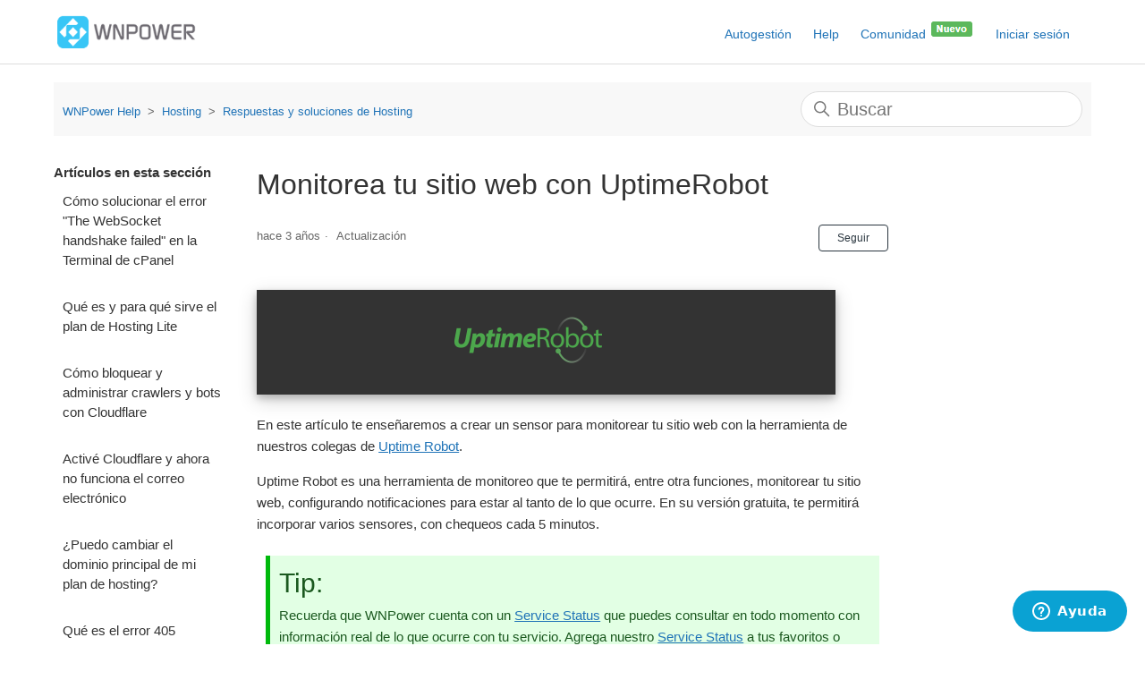

--- FILE ---
content_type: text/html; charset=utf-8
request_url: https://help.wnpower.com/hc/es/articles/360029009712-Monitorea-tu-sitio-web-con-UptimeRobot
body_size: 8823
content:
<!DOCTYPE html>
<html dir="ltr" lang="es">
<head>
  <meta charset="utf-8" />
  <!-- v26896 -->


  <title>Monitorea tu sitio web con UptimeRobot &ndash; WNPower Help</title>

  

  <meta name="description" content="En este artículo te enseñaremos a crear un sensor para monitorear tu sitio web con la herramienta de nuestros colegas de Uptime Robot...." /><meta property="og:image" content="https://help.wnpower.com/hc/theming_assets/01HZH47Q4969WY03E19KG8F7BT" />
<meta property="og:type" content="website" />
<meta property="og:site_name" content="WNPower Help" />
<meta property="og:title" content="Monitorea tu sitio web con UptimeRobot" />
<meta property="og:description" content="En este artículo te enseñaremos a crear un sensor para monitorear tu sitio web con la herramienta de nuestros colegas de Uptime Robot.
Uptime Robot es una herramienta de monitoreo que te permitirá,..." />
<meta property="og:url" content="https://help.wnpower.com/hc/es/articles/360029009712-Monitorea-tu-sitio-web-con-UptimeRobot" />
<link rel="canonical" href="https://help.wnpower.com/hc/es/articles/360029009712-Monitorea-tu-sitio-web-con-UptimeRobot">
<link rel="alternate" hreflang="es" href="https://help.wnpower.com/hc/es/articles/360029009712-Monitorea-tu-sitio-web-con-UptimeRobot">
<link rel="alternate" hreflang="x-default" href="https://help.wnpower.com/hc/es/articles/360029009712-Monitorea-tu-sitio-web-con-UptimeRobot">

  <link rel="stylesheet" href="//static.zdassets.com/hc/assets/application-f34d73e002337ab267a13449ad9d7955.css" media="all" id="stylesheet" />
  <link rel="stylesheet" type="text/css" href="/hc/theming_assets/2388274/360001051592/style.css?digest=42984190840333">

  <link rel="icon" type="image/x-icon" href="/hc/theming_assets/01HZH47Q9HVS7ZGPY6PK26NS5W">

    <script async src="https://www.googletagmanager.com/gtag/js?id=G-HD3F5K8YLN"></script>
<script>
  window.dataLayer = window.dataLayer || [];
  function gtag(){dataLayer.push(arguments);}
  gtag('js', new Date());
  gtag('config', 'G-HD3F5K8YLN');
</script>


  <meta name="viewport" content="width=device-width, initial-scale=1.0, maximum-scale=1.0, user-scalable=no" />

<meta name="google-play-app" content="app-id=com.wnpower.autogestion">
<meta name="apple-itunes-app" content="app-id=1399041596">

<!-- Google Tag Manager -->
<script>(function(w,d,s,l,i){w[l]=w[l]||[];w[l].push({'gtm.start':
new Date().getTime(),event:'gtm.js'});var f=d.getElementsByTagName(s)[0],
j=d.createElement(s),dl=l!='dataLayer'?'&l='+l:'';j.async=true;j.src=
'https://www.googletagmanager.com/gtm.js?id='+i+dl;f.parentNode.insertBefore(j,f);
})(window,document,'script','dataLayer','GTM-WKLFX5D');</script>
<!-- End Google Tag Manager -->
  
</head>
<body class="community-enabled">
  
  
  

  <a class="skip-navigation" tabindex="1" href="#main-content">Saltar al contenido principal</a>

<header class="header">
  <div class="logo">
    <a title="Inicio" href="/hc/es">
      <img src="/hc/theming_assets/01HZH47Q4969WY03E19KG8F7BT" style="vertical-align:middle" alt="Página principal del Centro de ayuda de WNPower Help">
    </a> 
  </div>
  <div class="nav-wrapper">
    <button class="menu-button" aria-controls="user-nav" aria-expanded="false" aria-label="Abrir/cerrar menú de navegación">
      <svg xmlns="http://www.w3.org/2000/svg" width="16" height="16" focusable="false" viewBox="0 0 16 16" class="icon-menu">
        <path fill="none" stroke="currentColor" stroke-linecap="round" d="M1.5 3.5h13m-13 4h13m-13 4h13"/>
      </svg>
    </button>
    <nav class="user-nav" id="user-nav">
      <a rel="nofollow" href="https://autogestion.wnpower.com/">Autogestión</a>
      <a href="/hc/es">Help</a>
      <a href="/hc/es/community/topics">Comunidad <img src="/hc/theming_assets/01HZH47PTJ7JT9D3WMEG8NCN3E"></a>
      
      
    </nav>
    
      <a class="sign-in" rel="nofollow" data-auth-action="signin" title="Abre un cuadro de diálogo" role="button" href="/hc/es/signin?return_to=https%3A%2F%2Fhelp.wnpower.com%2Fhc%2Fes%2Farticles%2F360029009712-Monitorea-tu-sitio-web-con-UptimeRobot">
        Iniciar sesión
      </a>
    
  </div>
</header>


  <main role="main">
    <div class="container-divider"></div>
<div class="container">
  <nav class="sub-nav">
    <ol class="breadcrumbs">
  
    <li title="WNPower Help">
      
        <a href="/hc/es">WNPower Help</a>
      
    </li>
  
    <li title="Hosting">
      
        <a href="/hc/es/categories/360001030092-Hosting">Hosting</a>
      
    </li>
  
    <li title="Respuestas y soluciones de Hosting">
      
        <a href="/hc/es/sections/360002456052-Respuestas-y-soluciones-de-Hosting">Respuestas y soluciones de Hosting</a>
      
    </li>
  
</ol>

    <div class="search-container">
      <svg xmlns="http://www.w3.org/2000/svg" width="12" height="12" focusable="false" viewBox="0 0 12 12" class="search-icon">
        <circle cx="4.5" cy="4.5" r="4" fill="none" stroke="currentColor"/>
        <path stroke="currentColor" stroke-linecap="round" d="M11 11L7.5 7.5"/>
      </svg>
      <form role="search" class="search" data-search="" action="/hc/es/search" accept-charset="UTF-8" method="get"><input type="hidden" name="utf8" value="&#x2713;" autocomplete="off" /><input type="search" name="query" id="query" placeholder="Buscar" aria-label="Buscar" /></form>
    </div>
  </nav>

  <div class="article-container" id="article-container">
    <aside class="article-sidebar" aria-labelledby="section-articles-title">
      
        <div class="collapsible-sidebar">
          <button type="button" class="collapsible-sidebar-toggle" aria-labelledby="section-articles-title" aria-expanded="false">
            <svg xmlns="http://www.w3.org/2000/svg" width="20" height="20" focusable="false" viewBox="0 0 12 12" aria-hidden="true" class="collapsible-sidebar-toggle-icon chevron-icon">
              <path fill="none" stroke="currentColor" stroke-linecap="round" d="M3 4.5l2.6 2.6c.2.2.5.2.7 0L9 4.5"/>
            </svg>
            <svg xmlns="http://www.w3.org/2000/svg" width="20" height="20" focusable="false" viewBox="0 0 12 12" aria-hidden="true" class="collapsible-sidebar-toggle-icon x-icon">
              <path stroke="currentColor" stroke-linecap="round" d="M3 9l6-6m0 6L3 3"/>
            </svg>
          </button>
          <span id="section-articles-title" class="collapsible-sidebar-title sidenav-title">
            Artículos en esta sección
          </span>
          <div class="collapsible-sidebar-body">
            <ul>
              
                <li>
                  <a href="/hc/es/articles/41259785490189-C%C3%B3mo-solucionar-el-error-The-WebSocket-handshake-failed-en-la-Terminal-de-cPanel" class="sidenav-item ">Cómo solucionar el error &quot;The WebSocket handshake failed&quot; en la Terminal de cPanel</a>
                </li>
              
                <li>
                  <a href="/hc/es/articles/41240076475277-Qu%C3%A9-es-y-para-qu%C3%A9-sirve-el-plan-de-Hosting-Lite" class="sidenav-item ">Qué es y para qué sirve el plan de Hosting Lite</a>
                </li>
              
                <li>
                  <a href="/hc/es/articles/40456804655629-C%C3%B3mo-bloquear-y-administrar-crawlers-y-bots-con-Cloudflare" class="sidenav-item ">Cómo bloquear y administrar crawlers y bots con Cloudflare</a>
                </li>
              
                <li>
                  <a href="/hc/es/articles/36866715408909-Activ%C3%A9-Cloudflare-y-ahora-no-funciona-el-correo-electr%C3%B3nico" class="sidenav-item ">Activé Cloudflare y ahora no funciona el correo electrónico</a>
                </li>
              
                <li>
                  <a href="/hc/es/articles/35391443853581--Puedo-cambiar-el-dominio-principal-de-mi-plan-de-hosting" class="sidenav-item ">¿Puedo cambiar el dominio principal de mi plan de hosting?</a>
                </li>
              
                <li>
                  <a href="/hc/es/articles/35111534579469-Qu%C3%A9-es-el-error-405-Method-not-Allowed-y-c%C3%B3mo-solucionarlo" class="sidenav-item ">Qué es el error 405 Method not Allowed y cómo solucionarlo</a>
                </li>
              
                <li>
                  <a href="/hc/es/articles/34644412852877-El-ping-de-mi-dominio-no-responde" class="sidenav-item ">El ping de mi dominio no responde</a>
                </li>
              
                <li>
                  <a href="/hc/es/articles/33020281520269-Error-al-conectar-con-SQL-Server-Unsupported-Protocol" class="sidenav-item ">Error al conectar con SQL Server: Unsupported Protocol</a>
                </li>
              
                <li>
                  <a href="/hc/es/articles/31678065795725--Por-qu%C3%A9-puede-cambiar-la-direcci%C3%B3n-IP-de-una-cuenta-de-hosting" class="sidenav-item ">¿Por qué puede cambiar la dirección IP de una cuenta de hosting?</a>
                </li>
              
                <li>
                  <a href="/hc/es/articles/30693092722701-Problemas-de-codificaci%C3%B3n-de-acentos-e%C3%B1es-y-caracteres-especiales" class="sidenav-item ">Problemas de codificación de acentos, eñes y caracteres especiales</a>
                </li>
              
            </ul>
            
              <a href="/hc/es/sections/360002456052-Respuestas-y-soluciones-de-Hosting" class="article-sidebar-item">Más información</a>
            
          </div>
        </div>
      
    </aside>

    <article id="main-content" class="article">
      <header class="article-header">
        <h1 title="Monitorea tu sitio web con UptimeRobot" class="article-title">
          Monitorea tu sitio web con UptimeRobot
          
        </h1>

        <div class="article-author">
          
          <div class="article-meta">
            

            <ul class="meta-group">
              
                <li class="meta-data"><time datetime="2022-08-16T18:25:40Z" title="2022-08-16T18:25:40Z" data-datetime="relative">16 de agosto de 2022 18:25</time></li>
                <li class="meta-data">Actualización</li>
              
            </ul>
          </div>
        </div>

        
          <div class="article-subscribe"><div data-helper="subscribe" data-json="{&quot;item&quot;:&quot;article&quot;,&quot;url&quot;:&quot;/hc/es/articles/360029009712-Monitorea-tu-sitio-web-con-UptimeRobot/subscription.json&quot;,&quot;follow_label&quot;:&quot;Seguir&quot;,&quot;unfollow_label&quot;:&quot;Dejar de seguir&quot;,&quot;following_label&quot;:&quot;Siguiendo&quot;,&quot;can_subscribe&quot;:true,&quot;is_subscribed&quot;:false}"></div></div>
        
      </header>

      <section class="article-info">
        <div class="article-content">
          <div class="article-body"><p><img src="/hc/article_attachments/360030486591/mceclip0.png" alt="mceclip0.png"></p>
<p>En este artículo te enseñaremos a crear un sensor para monitorear tu sitio web con la herramienta de nuestros colegas de <a href="https://autogestion.wnpower.com/link.php?id=28" target="_blank" rel="noopener">Uptime Robot</a>.</p>
<p>Uptime Robot es una herramienta de monitoreo que te permitirá, entre otra funciones, monitorear tu sitio web, configurando notificaciones para estar al tanto de lo que ocurre. En su versión gratuita, te permitirá incorporar varios sensores, con chequeos cada 5 minutos.</p>
<p><span class="wysiwyg-color-green130">Recuerda que WNPower cuenta con un <a href="https://status.wnpower.com/" target="_blank" rel="noopener noreferrer">Service Status</a> que puedes consultar en todo momento con información real de lo que ocurre con tu servicio. Agrega nuestro <a href="https://status.wnpower.com/" target="_blank" rel="noopener noreferrer">Service Status</a> a tus favoritos o consúltalo descargando nuestra App Mobile en tu Smartphone.</span></p>
<p>&nbsp;</p>
<p>Para comenzar a monitorear tu sitio web, sigue estos pasos:<br><br></p>
<ol>
<li>Ingresa a Uptime Robot <a href="https://autogestion.wnpower.com/link.php?id=28" target="_blank" rel="noopener">utilizando este enlace</a>.<br><br></li>
<li>Haz clic en el botón de <strong>Sign-Up</strong> ubicado en la cabecera.<br><br>&nbsp;<img src="/hc/article_attachments/360030518852/mceclip0.png" alt="mceclip0.png"><br><br><br><br></li>
<li>Completa tus datos, haz un check en el captcha y haz clic en el botón verde <strong>Sign-Up</strong>.<br><br><img src="/hc/article_attachments/360030486631/mceclip1.png" alt="mceclip1.png" width="474" height="426"><br><br>Al finalizar, verás en pantalla el siguiente mensaje y recibirás en pocos minutos en tu casilla de email un correo de verificación.<br><br><img src="/hc/article_attachments/360030486671/mceclip2.png" alt="mceclip2.png" width="422" height="66"><br><br><br><br></li>
<li>Abre el correo que recibiste y haz clic en el enlace para validar.<br><br><img src="/hc/article_attachments/360030486711/mceclip3.png" alt="mceclip3.png" width="619" height="316"><br><br><br><br></li>
<li>Tu cuenta ya está validada.<br><br><img src="/hc/article_attachments/360030486731/mceclip4.png" alt="mceclip4.png"><br><br><br><br></li>
<li>Ahora haz login haciendo clic en el enlace <strong>Login</strong> ubicado en la cabecera.<br><br><img src="/hc/article_attachments/360030518932/mceclip5.png" alt="mceclip5.png">.<br><br><br><br></li>
<li>Una vez dentro del dashboard, haz clic en el botón <strong>Add New Monitor</strong>.<br><br><img src="/hc/article_attachments/360030518952/mceclip6.png" alt="mceclip6.png"><br><br><br><br></li>
<li>Presta atención porque en este recuadro se define todo.<br><br>1) Selecciona el tipo de sensor. En este caso elegiremos <strong>HTTP(s)</strong>.<br>2) Ingresa un <strong>nombre amigable</strong> para ubicar el sensor en tu dashboard.<br>3) Ingresa la <strong>URL de tu sitio web</strong> incluyendo https://<br>4) Elige el intervalo de monitoreo (el mínimo son 5 minutos, pero puedes llevarlo hasta 24 horas.<br>5) Tilda la fila donde aparece tu correo para recibir un email cuando algo ocurra con tu sitio web.<br>6) Una vez que hayas configurado todo, haz clic en el botón <strong>Create Monitor</strong>.<br><br><img src="/hc/article_attachments/360030518972/mceclip7.png" alt="mceclip7.png"><br><br><br><br></li>
<li>Listo, has creado tu sensor correctamente. Ahora cierra el recuadro haciendo clic en <strong>Close</strong>.<br><br><img src="/hc/article_attachments/360030486831/mceclip8.png" alt="mceclip8.png"><br><br><br><br></li>
<li>Ahora haz clic sobre tu sitio web en el menú de la izquierda y verás el detalle en el recuadro de la derecha.<br><br><img src="/hc/article_attachments/360030486891/mceclip10.png" alt="mceclip10.png"><br><br><br></li>
<li>¡Listo! Tu sensor está configurado y tu sitio web se está monitoreando.</li>
</ol>
<p>&nbsp;</p>
<p>Si en algún momento el sistema encuentra una falla en tu sitio web, te enviará un correo electrónico a tu cuenta de email registrada en Uptime Robot.</p>
<p><span class="wysiwyg-color-yellow130">Ten en cuenta que los sistemas de monitoreo, por su masividad, suelen arrojar falsos positivos. Si recibes un correo alertando acerca de una falla en tu sitio web, intenta ingresar a él. Si confirmas la falla, revisa nuestro <a href="https://status.wnpower.com/" target="_blank" rel="noopener noreferrer">Service Status</a> o repórtanoslo para revisar qué ocurre.</span></p>
<p>&nbsp;</p>
<p>&nbsp;</p>
<p>&nbsp;</p></div>

          <div class="article-attachments">
            <ul class="attachments">
              
            </ul>
          </div>
        </div>
      </section>

      <footer>
        <div class="article-footer">
          
            <div class="article-share">
  <ul class="share">
    <li>
      <a href="https://www.facebook.com/share.php?title=Monitorea+tu+sitio+web+con+UptimeRobot&u=https%3A%2F%2Fhelp.wnpower.com%2Fhc%2Fes%2Farticles%2F360029009712-Monitorea-tu-sitio-web-con-UptimeRobot" class="share-facebook" aria-label="Facebook">
        <svg xmlns="http://www.w3.org/2000/svg" width="12" height="12" focusable="false" viewBox="0 0 12 12" aria-label="Compartir esta página en Facebook">
          <path fill="currentColor" d="M6 0a6 6 0 01.813 11.945V7.63h1.552l.244-1.585H6.812v-.867c0-.658.214-1.242.827-1.242h.985V2.55c-.173-.024-.538-.075-1.23-.075-1.444 0-2.29.767-2.29 2.513v1.055H3.618v1.585h1.484v4.304A6.001 6.001 0 016 0z"/>
        </svg>
      </a>
    </li>
    <li>
      <a href="https://twitter.com/share?lang=es&text=Monitorea+tu+sitio+web+con+UptimeRobot&url=https%3A%2F%2Fhelp.wnpower.com%2Fhc%2Fes%2Farticles%2F360029009712-Monitorea-tu-sitio-web-con-UptimeRobot" class="share-twitter" aria-label="X Corp">
        <svg xmlns="http://www.w3.org/2000/svg" width="12" height="12" focusable="false" viewBox="0 0 12 12" aria-label="Compartir esta página en X Corp">
          <path fill="currentColor" d="M.0763914 0 3.60864 0 6.75369 4.49755 10.5303 0 11.6586 0 7.18498 5.11431 12 12 8.46775 12 5.18346 7.30333 1.12825 12 0 12 4.7531 6.6879z"/>
        </svg>
      </a>
    </li>
    <li>
      <a href="https://www.linkedin.com/shareArticle?mini=true&source=WNPower+Help&title=Monitorea+tu+sitio+web+con+UptimeRobot&url=https%3A%2F%2Fhelp.wnpower.com%2Fhc%2Fes%2Farticles%2F360029009712-Monitorea-tu-sitio-web-con-UptimeRobot" class="share-linkedin" aria-label="LinkedIn">
        <svg xmlns="http://www.w3.org/2000/svg" width="12" height="12" focusable="false" viewBox="0 0 12 12" aria-label="Compartir esta página en LinkedIn">
          <path fill="currentColor" d="M10.8 0A1.2 1.2 0 0112 1.2v9.6a1.2 1.2 0 01-1.2 1.2H1.2A1.2 1.2 0 010 10.8V1.2A1.2 1.2 0 011.2 0h9.6zM8.09 4.356a1.87 1.87 0 00-1.598.792l-.085.133h-.024v-.783H4.676v5.727h1.778V7.392c0-.747.142-1.47 1.068-1.47.913 0 .925.854.925 1.518v2.785h1.778V7.084l-.005-.325c-.05-1.38-.456-2.403-2.13-2.403zm-4.531.142h-1.78v5.727h1.78V4.498zm-.89-2.846a1.032 1.032 0 100 2.064 1.032 1.032 0 000-2.064z"/>
        </svg>
      </a>
    </li>
  </ul>

</div>
          
          
            
          
        </div>
        
          <div class="article-votes">
            <span class="article-votes-question" id="article-votes-label">¿Fue útil este artículo?</span>
            <div class="article-votes-controls" role="group" aria-labelledby="article-votes-label">
              <button type="button" class="button article-vote article-vote-up" data-helper="vote" data-item="article" data-type="up" data-id="360029009712" data-upvote-count="6" data-vote-count="6" data-vote-sum="6" data-vote-url="/hc/es/articles/360029009712/vote" data-value="null" data-label="Usuarios a los que les pareció útil: 6 de 6" data-selected-class="button-primary" aria-label="Este artículo fue útil" aria-pressed="false">Sí</button>
              <button type="button" class="button article-vote article-vote-down" data-helper="vote" data-item="article" data-type="down" data-id="360029009712" data-upvote-count="6" data-vote-count="6" data-vote-sum="6" data-vote-url="/hc/es/articles/360029009712/vote" data-value="null" data-label="Usuarios a los que les pareció útil: 6 de 6" data-selected-class="button-primary" aria-label="Este artículo no fue útil" aria-pressed="false">No</button>
            </div>
            <small class="article-votes-count">
              <span class="article-vote-label" data-helper="vote" data-item="article" data-type="label" data-id="360029009712" data-upvote-count="6" data-vote-count="6" data-vote-sum="6" data-vote-url="/hc/es/articles/360029009712/vote" data-value="null" data-label="Usuarios a los que les pareció útil: 6 de 6">Usuarios a los que les pareció útil: 6 de 6</span>
            </small>
          </div>
        

        <div class="article-more-questions">
          <!--  -->
        </div>
        <div class="article-return-to-top">
          <a href="#article-container">
            Regresar al inicio
            <svg xmlns="http://www.w3.org/2000/svg" class="article-return-to-top-icon" width="20" height="20" focusable="false" viewBox="0 0 12 12" aria-hidden="true">
              <path fill="none" stroke="currentColor" stroke-linecap="round" d="M3 4.5l2.6 2.6c.2.2.5.2.7 0L9 4.5"/>
            </svg>
          </a>
        </div>
      </footer>

      <div class="article-relatives">
        
          <div data-recent-articles></div>
        
        
          
  <section class="related-articles">
    
      <h2 class="related-articles-title">Artículos relacionados</h2>
    
    <ul>
      
        <li>
          <a href="/hc/es/related/click?data=[base64]%3D%3D--e00c035d297b350b4c628f3936a264afbe4f47e7" rel="nofollow">¿Cuáles son los horarios de Soporte Técnico?</a>
        </li>
      
        <li>
          <a href="/hc/es/related/click?data=[base64]%3D--c51e352a4943e0843d606b1f13f51b66d0836c40" rel="nofollow">¿Cómo me contacto con Soporte Técnico?</a>
        </li>
      
        <li>
          <a href="/hc/es/related/click?data=BAh7CjobZGVzdGluYXRpb25fYXJ0aWNsZV9pZGwrCJCJFNVTADoYcmVmZXJyZXJfYXJ0aWNsZV9pZGwrCDC3ZtNTADoLbG9jYWxlSSIHZXMGOgZFVDoIdXJsSSI%2FL2hjL2VzL2FydGljbGVzLzM2MDA1NzE3ODUxMi1RdSVDMyVBOS1lcy1JLU8tZW4tbWktaG9zdGluZwY7CFQ6CXJhbmtpCA%3D%3D--849e21ce3bfe6ea4b7a0601b8cc052a0974600c1" rel="nofollow">Qué es I/O en mi hosting</a>
        </li>
      
        <li>
          <a href="/hc/es/related/click?data=[base64]" rel="nofollow">Apunta tus dominios a tu servidor manejado por ti con Cloudflare</a>
        </li>
      
        <li>
          <a href="/hc/es/related/click?data=[base64]%3D--ff496001c95d67f46f0005d6c5bd64f23cfa9379" rel="nofollow">Cómo usar MongoDB con Atlas en tu hosting con cPanel</a>
        </li>
      
    </ul>
  </section>


        
      </div>
      
        <div class="article-comments" id="article-comments">
          <section class="comments">
            <header class="comment-overview">
              <h2 class="comment-heading">
                Comentarios
              </h2>
              <p class="comment-callout">0 comentarios</p>
              
            </header>

            <ul id="comments" class="comment-list">
              
            </ul>

            

            

            <p class="comment-callout"><a data-auth-action="signin" rel="nofollow" href="https://wnpower.zendesk.com/access?brand_id=360001051592&amp;return_to=https%3A%2F%2Fhelp.wnpower.com%2Fhc%2Fes%2Farticles%2F360029009712-Monitorea-tu-sitio-web-con-UptimeRobot">Inicie sesión</a> para dejar un comentario.</p>
          </section>
        </div>
      
    </article>
  </div>
</div>

  </main>

  <footer class="footer">
  <div class="footer-inner">
    

    <div class="footer-language-selector">
      
    </div>
    
    <div><a href='https://www.wnpower.com'>Sitio Comercial</a> | <a rel="nofollow" href='https://autogestion.wnpower.com'>Autogestión</a> | <a href='https://status.wnpower.com'>Estado del servicio</a> <img alt="" src="https://status.wnpservers.net/includes/badge/?nocache" width="12"> | <a rel='nofollow' href='https://www.wnpower.com/terminos'>Términos</a></div>
    
  </div>
</footer>

<!-- Before </body> from now... -->
<script src="//rum-static.pingdom.net/pa-5dd8dabe9623b000080008a5.js" async></script>


  <!-- / -->

  
  <script src="//static.zdassets.com/hc/assets/es.6ce7621e497651b82cdd.js"></script>
  

  <script type="text/javascript">
  /*

    Greetings sourcecode lurker!

    This is for internal Zendesk and legacy usage,
    we don't support or guarantee any of these values
    so please don't build stuff on top of them.

  */

  HelpCenter = {};
  HelpCenter.account = {"subdomain":"wnpower","environment":"production","name":"WNPower Help"};
  HelpCenter.user = {"identifier":"da39a3ee5e6b4b0d3255bfef95601890afd80709","email":null,"name":"","role":"anonymous","avatar_url":"https://assets.zendesk.com/hc/assets/default_avatar.png","is_admin":false,"organizations":[],"groups":[]};
  HelpCenter.internal = {"asset_url":"//static.zdassets.com/hc/assets/","web_widget_asset_composer_url":"https://static.zdassets.com/ekr/snippet.js","current_session":{"locale":"es","csrf_token":null,"shared_csrf_token":null},"usage_tracking":{"event":"article_viewed","data":"[base64]--a8f560d93ae97578d2d3e8cf691a6621030b9533","url":"https://help.wnpower.com/hc/activity"},"current_record_id":"360029009712","current_record_url":"/hc/es/articles/360029009712-Monitorea-tu-sitio-web-con-UptimeRobot","current_record_title":"Monitorea tu sitio web con UptimeRobot","current_text_direction":"ltr","current_brand_id":360001051592,"current_brand_name":"WNPower Help","current_brand_url":"https://wnpower.zendesk.com","current_brand_active":true,"current_path":"/hc/es/articles/360029009712-Monitorea-tu-sitio-web-con-UptimeRobot","show_autocomplete_breadcrumbs":true,"user_info_changing_enabled":false,"has_user_profiles_enabled":true,"has_end_user_attachments":true,"user_aliases_enabled":true,"has_anonymous_kb_voting":true,"has_multi_language_help_center":false,"show_at_mentions":true,"embeddables_config":{"embeddables_web_widget":true,"embeddables_help_center_auth_enabled":false,"embeddables_connect_ipms":false},"answer_bot_subdomain":"static","gather_plan_state":"subscribed","has_article_verification":false,"has_gather":true,"has_ckeditor":false,"has_community_enabled":true,"has_community_badges":false,"has_community_post_content_tagging":false,"has_gather_content_tags":false,"has_guide_content_tags":true,"has_user_segments":true,"has_answer_bot_web_form_enabled":false,"has_garden_modals":false,"theming_cookie_key":"hc-da39a3ee5e6b4b0d3255bfef95601890afd80709-2-preview","is_preview":false,"has_search_settings_in_plan":true,"theming_api_version":2,"theming_settings":{"brand_color":"rgba(42, 54, 63, 1)","brand_text_color":"#FFFFFF","text_color":"#333333","link_color":"#1F73B7","background_color":"rgba(255, 255, 255, 1)","heading_font":"-apple-system, BlinkMacSystemFont, 'Segoe UI', Helvetica, Arial, sans-serif","text_font":"-apple-system, BlinkMacSystemFont, 'Segoe UI', Helvetica, Arial, sans-serif","logo":"/hc/theming_assets/01HZH47Q4969WY03E19KG8F7BT","favicon":"/hc/theming_assets/01HZH47Q9HVS7ZGPY6PK26NS5W","homepage_background_image":"/hc/theming_assets/01HZH47QF464X0WQ1DSYD69TW9","community_background_image":"/hc/theming_assets/01HZH47QPBNS72SFDVPTT0NXCF","community_image":"/hc/theming_assets/01HZH47QTEESK2KPVGB4V8DXN5","instant_search":true,"scoped_kb_search":false,"scoped_community_search":true,"show_recent_activity":true,"show_articles_in_section":true,"show_article_author":false,"show_article_comments":true,"show_follow_article":true,"show_recently_viewed_articles":true,"show_related_articles":true,"show_article_sharing":true,"show_follow_section":false,"show_follow_post":true,"show_post_sharing":true,"show_follow_topic":true},"has_pci_credit_card_custom_field":false,"help_center_restricted":false,"is_assuming_someone_else":false,"flash_messages":[],"user_photo_editing_enabled":true,"user_preferred_locale":"es","base_locale":"es","login_url":"https://wnpower.zendesk.com/access?brand_id=360001051592\u0026return_to=https%3A%2F%2Fhelp.wnpower.com%2Fhc%2Fes%2Farticles%2F360029009712-Monitorea-tu-sitio-web-con-UptimeRobot","has_alternate_templates":false,"has_custom_statuses_enabled":true,"has_hc_generative_answers_setting_enabled":true,"has_generative_search_with_zgpt_enabled":false,"has_suggested_initial_questions_enabled":false,"has_guide_service_catalog":false,"has_service_catalog_search_poc":false,"has_service_catalog_itam":false,"has_csat_reverse_2_scale_in_mobile":false,"has_knowledge_navigation":false,"has_unified_navigation":false,"has_unified_navigation_eap_access":false,"has_csat_bet365_branding":false,"version":"v26896","dev_mode":false};
</script>

  
  
  <script src="//static.zdassets.com/hc/assets/hc_enduser-3fe137bd143765049d06e1494fc6f66f.js"></script>
  <script type="text/javascript" src="/hc/theming_assets/2388274/360001051592/script.js?digest=42984190840333"></script>
  
</body>
</html>